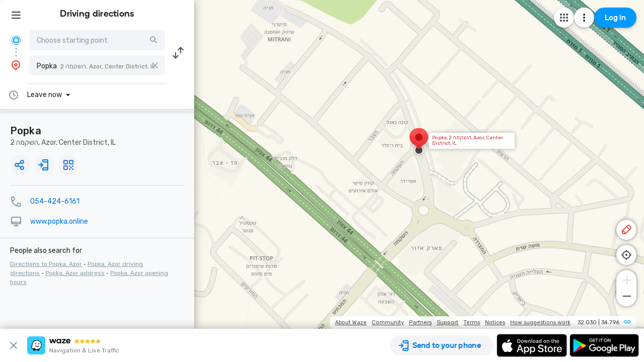

--- FILE ---
content_type: text/html; charset=utf-8
request_url: https://www.google.com/recaptcha/enterprise/anchor?ar=1&k=6LcObp8qAAAAAN7PXkfwsM7EivOr45jR9BZixUx8&co=aHR0cHM6Ly93d3cud2F6ZS5jb206NDQz&hl=en&v=PoyoqOPhxBO7pBk68S4YbpHZ&size=invisible&badge=bottomleft&anchor-ms=20000&execute-ms=30000&cb=npkoonlyqudy
body_size: 48657
content:
<!DOCTYPE HTML><html dir="ltr" lang="en"><head><meta http-equiv="Content-Type" content="text/html; charset=UTF-8">
<meta http-equiv="X-UA-Compatible" content="IE=edge">
<title>reCAPTCHA</title>
<style type="text/css">
/* cyrillic-ext */
@font-face {
  font-family: 'Roboto';
  font-style: normal;
  font-weight: 400;
  font-stretch: 100%;
  src: url(//fonts.gstatic.com/s/roboto/v48/KFO7CnqEu92Fr1ME7kSn66aGLdTylUAMa3GUBHMdazTgWw.woff2) format('woff2');
  unicode-range: U+0460-052F, U+1C80-1C8A, U+20B4, U+2DE0-2DFF, U+A640-A69F, U+FE2E-FE2F;
}
/* cyrillic */
@font-face {
  font-family: 'Roboto';
  font-style: normal;
  font-weight: 400;
  font-stretch: 100%;
  src: url(//fonts.gstatic.com/s/roboto/v48/KFO7CnqEu92Fr1ME7kSn66aGLdTylUAMa3iUBHMdazTgWw.woff2) format('woff2');
  unicode-range: U+0301, U+0400-045F, U+0490-0491, U+04B0-04B1, U+2116;
}
/* greek-ext */
@font-face {
  font-family: 'Roboto';
  font-style: normal;
  font-weight: 400;
  font-stretch: 100%;
  src: url(//fonts.gstatic.com/s/roboto/v48/KFO7CnqEu92Fr1ME7kSn66aGLdTylUAMa3CUBHMdazTgWw.woff2) format('woff2');
  unicode-range: U+1F00-1FFF;
}
/* greek */
@font-face {
  font-family: 'Roboto';
  font-style: normal;
  font-weight: 400;
  font-stretch: 100%;
  src: url(//fonts.gstatic.com/s/roboto/v48/KFO7CnqEu92Fr1ME7kSn66aGLdTylUAMa3-UBHMdazTgWw.woff2) format('woff2');
  unicode-range: U+0370-0377, U+037A-037F, U+0384-038A, U+038C, U+038E-03A1, U+03A3-03FF;
}
/* math */
@font-face {
  font-family: 'Roboto';
  font-style: normal;
  font-weight: 400;
  font-stretch: 100%;
  src: url(//fonts.gstatic.com/s/roboto/v48/KFO7CnqEu92Fr1ME7kSn66aGLdTylUAMawCUBHMdazTgWw.woff2) format('woff2');
  unicode-range: U+0302-0303, U+0305, U+0307-0308, U+0310, U+0312, U+0315, U+031A, U+0326-0327, U+032C, U+032F-0330, U+0332-0333, U+0338, U+033A, U+0346, U+034D, U+0391-03A1, U+03A3-03A9, U+03B1-03C9, U+03D1, U+03D5-03D6, U+03F0-03F1, U+03F4-03F5, U+2016-2017, U+2034-2038, U+203C, U+2040, U+2043, U+2047, U+2050, U+2057, U+205F, U+2070-2071, U+2074-208E, U+2090-209C, U+20D0-20DC, U+20E1, U+20E5-20EF, U+2100-2112, U+2114-2115, U+2117-2121, U+2123-214F, U+2190, U+2192, U+2194-21AE, U+21B0-21E5, U+21F1-21F2, U+21F4-2211, U+2213-2214, U+2216-22FF, U+2308-230B, U+2310, U+2319, U+231C-2321, U+2336-237A, U+237C, U+2395, U+239B-23B7, U+23D0, U+23DC-23E1, U+2474-2475, U+25AF, U+25B3, U+25B7, U+25BD, U+25C1, U+25CA, U+25CC, U+25FB, U+266D-266F, U+27C0-27FF, U+2900-2AFF, U+2B0E-2B11, U+2B30-2B4C, U+2BFE, U+3030, U+FF5B, U+FF5D, U+1D400-1D7FF, U+1EE00-1EEFF;
}
/* symbols */
@font-face {
  font-family: 'Roboto';
  font-style: normal;
  font-weight: 400;
  font-stretch: 100%;
  src: url(//fonts.gstatic.com/s/roboto/v48/KFO7CnqEu92Fr1ME7kSn66aGLdTylUAMaxKUBHMdazTgWw.woff2) format('woff2');
  unicode-range: U+0001-000C, U+000E-001F, U+007F-009F, U+20DD-20E0, U+20E2-20E4, U+2150-218F, U+2190, U+2192, U+2194-2199, U+21AF, U+21E6-21F0, U+21F3, U+2218-2219, U+2299, U+22C4-22C6, U+2300-243F, U+2440-244A, U+2460-24FF, U+25A0-27BF, U+2800-28FF, U+2921-2922, U+2981, U+29BF, U+29EB, U+2B00-2BFF, U+4DC0-4DFF, U+FFF9-FFFB, U+10140-1018E, U+10190-1019C, U+101A0, U+101D0-101FD, U+102E0-102FB, U+10E60-10E7E, U+1D2C0-1D2D3, U+1D2E0-1D37F, U+1F000-1F0FF, U+1F100-1F1AD, U+1F1E6-1F1FF, U+1F30D-1F30F, U+1F315, U+1F31C, U+1F31E, U+1F320-1F32C, U+1F336, U+1F378, U+1F37D, U+1F382, U+1F393-1F39F, U+1F3A7-1F3A8, U+1F3AC-1F3AF, U+1F3C2, U+1F3C4-1F3C6, U+1F3CA-1F3CE, U+1F3D4-1F3E0, U+1F3ED, U+1F3F1-1F3F3, U+1F3F5-1F3F7, U+1F408, U+1F415, U+1F41F, U+1F426, U+1F43F, U+1F441-1F442, U+1F444, U+1F446-1F449, U+1F44C-1F44E, U+1F453, U+1F46A, U+1F47D, U+1F4A3, U+1F4B0, U+1F4B3, U+1F4B9, U+1F4BB, U+1F4BF, U+1F4C8-1F4CB, U+1F4D6, U+1F4DA, U+1F4DF, U+1F4E3-1F4E6, U+1F4EA-1F4ED, U+1F4F7, U+1F4F9-1F4FB, U+1F4FD-1F4FE, U+1F503, U+1F507-1F50B, U+1F50D, U+1F512-1F513, U+1F53E-1F54A, U+1F54F-1F5FA, U+1F610, U+1F650-1F67F, U+1F687, U+1F68D, U+1F691, U+1F694, U+1F698, U+1F6AD, U+1F6B2, U+1F6B9-1F6BA, U+1F6BC, U+1F6C6-1F6CF, U+1F6D3-1F6D7, U+1F6E0-1F6EA, U+1F6F0-1F6F3, U+1F6F7-1F6FC, U+1F700-1F7FF, U+1F800-1F80B, U+1F810-1F847, U+1F850-1F859, U+1F860-1F887, U+1F890-1F8AD, U+1F8B0-1F8BB, U+1F8C0-1F8C1, U+1F900-1F90B, U+1F93B, U+1F946, U+1F984, U+1F996, U+1F9E9, U+1FA00-1FA6F, U+1FA70-1FA7C, U+1FA80-1FA89, U+1FA8F-1FAC6, U+1FACE-1FADC, U+1FADF-1FAE9, U+1FAF0-1FAF8, U+1FB00-1FBFF;
}
/* vietnamese */
@font-face {
  font-family: 'Roboto';
  font-style: normal;
  font-weight: 400;
  font-stretch: 100%;
  src: url(//fonts.gstatic.com/s/roboto/v48/KFO7CnqEu92Fr1ME7kSn66aGLdTylUAMa3OUBHMdazTgWw.woff2) format('woff2');
  unicode-range: U+0102-0103, U+0110-0111, U+0128-0129, U+0168-0169, U+01A0-01A1, U+01AF-01B0, U+0300-0301, U+0303-0304, U+0308-0309, U+0323, U+0329, U+1EA0-1EF9, U+20AB;
}
/* latin-ext */
@font-face {
  font-family: 'Roboto';
  font-style: normal;
  font-weight: 400;
  font-stretch: 100%;
  src: url(//fonts.gstatic.com/s/roboto/v48/KFO7CnqEu92Fr1ME7kSn66aGLdTylUAMa3KUBHMdazTgWw.woff2) format('woff2');
  unicode-range: U+0100-02BA, U+02BD-02C5, U+02C7-02CC, U+02CE-02D7, U+02DD-02FF, U+0304, U+0308, U+0329, U+1D00-1DBF, U+1E00-1E9F, U+1EF2-1EFF, U+2020, U+20A0-20AB, U+20AD-20C0, U+2113, U+2C60-2C7F, U+A720-A7FF;
}
/* latin */
@font-face {
  font-family: 'Roboto';
  font-style: normal;
  font-weight: 400;
  font-stretch: 100%;
  src: url(//fonts.gstatic.com/s/roboto/v48/KFO7CnqEu92Fr1ME7kSn66aGLdTylUAMa3yUBHMdazQ.woff2) format('woff2');
  unicode-range: U+0000-00FF, U+0131, U+0152-0153, U+02BB-02BC, U+02C6, U+02DA, U+02DC, U+0304, U+0308, U+0329, U+2000-206F, U+20AC, U+2122, U+2191, U+2193, U+2212, U+2215, U+FEFF, U+FFFD;
}
/* cyrillic-ext */
@font-face {
  font-family: 'Roboto';
  font-style: normal;
  font-weight: 500;
  font-stretch: 100%;
  src: url(//fonts.gstatic.com/s/roboto/v48/KFO7CnqEu92Fr1ME7kSn66aGLdTylUAMa3GUBHMdazTgWw.woff2) format('woff2');
  unicode-range: U+0460-052F, U+1C80-1C8A, U+20B4, U+2DE0-2DFF, U+A640-A69F, U+FE2E-FE2F;
}
/* cyrillic */
@font-face {
  font-family: 'Roboto';
  font-style: normal;
  font-weight: 500;
  font-stretch: 100%;
  src: url(//fonts.gstatic.com/s/roboto/v48/KFO7CnqEu92Fr1ME7kSn66aGLdTylUAMa3iUBHMdazTgWw.woff2) format('woff2');
  unicode-range: U+0301, U+0400-045F, U+0490-0491, U+04B0-04B1, U+2116;
}
/* greek-ext */
@font-face {
  font-family: 'Roboto';
  font-style: normal;
  font-weight: 500;
  font-stretch: 100%;
  src: url(//fonts.gstatic.com/s/roboto/v48/KFO7CnqEu92Fr1ME7kSn66aGLdTylUAMa3CUBHMdazTgWw.woff2) format('woff2');
  unicode-range: U+1F00-1FFF;
}
/* greek */
@font-face {
  font-family: 'Roboto';
  font-style: normal;
  font-weight: 500;
  font-stretch: 100%;
  src: url(//fonts.gstatic.com/s/roboto/v48/KFO7CnqEu92Fr1ME7kSn66aGLdTylUAMa3-UBHMdazTgWw.woff2) format('woff2');
  unicode-range: U+0370-0377, U+037A-037F, U+0384-038A, U+038C, U+038E-03A1, U+03A3-03FF;
}
/* math */
@font-face {
  font-family: 'Roboto';
  font-style: normal;
  font-weight: 500;
  font-stretch: 100%;
  src: url(//fonts.gstatic.com/s/roboto/v48/KFO7CnqEu92Fr1ME7kSn66aGLdTylUAMawCUBHMdazTgWw.woff2) format('woff2');
  unicode-range: U+0302-0303, U+0305, U+0307-0308, U+0310, U+0312, U+0315, U+031A, U+0326-0327, U+032C, U+032F-0330, U+0332-0333, U+0338, U+033A, U+0346, U+034D, U+0391-03A1, U+03A3-03A9, U+03B1-03C9, U+03D1, U+03D5-03D6, U+03F0-03F1, U+03F4-03F5, U+2016-2017, U+2034-2038, U+203C, U+2040, U+2043, U+2047, U+2050, U+2057, U+205F, U+2070-2071, U+2074-208E, U+2090-209C, U+20D0-20DC, U+20E1, U+20E5-20EF, U+2100-2112, U+2114-2115, U+2117-2121, U+2123-214F, U+2190, U+2192, U+2194-21AE, U+21B0-21E5, U+21F1-21F2, U+21F4-2211, U+2213-2214, U+2216-22FF, U+2308-230B, U+2310, U+2319, U+231C-2321, U+2336-237A, U+237C, U+2395, U+239B-23B7, U+23D0, U+23DC-23E1, U+2474-2475, U+25AF, U+25B3, U+25B7, U+25BD, U+25C1, U+25CA, U+25CC, U+25FB, U+266D-266F, U+27C0-27FF, U+2900-2AFF, U+2B0E-2B11, U+2B30-2B4C, U+2BFE, U+3030, U+FF5B, U+FF5D, U+1D400-1D7FF, U+1EE00-1EEFF;
}
/* symbols */
@font-face {
  font-family: 'Roboto';
  font-style: normal;
  font-weight: 500;
  font-stretch: 100%;
  src: url(//fonts.gstatic.com/s/roboto/v48/KFO7CnqEu92Fr1ME7kSn66aGLdTylUAMaxKUBHMdazTgWw.woff2) format('woff2');
  unicode-range: U+0001-000C, U+000E-001F, U+007F-009F, U+20DD-20E0, U+20E2-20E4, U+2150-218F, U+2190, U+2192, U+2194-2199, U+21AF, U+21E6-21F0, U+21F3, U+2218-2219, U+2299, U+22C4-22C6, U+2300-243F, U+2440-244A, U+2460-24FF, U+25A0-27BF, U+2800-28FF, U+2921-2922, U+2981, U+29BF, U+29EB, U+2B00-2BFF, U+4DC0-4DFF, U+FFF9-FFFB, U+10140-1018E, U+10190-1019C, U+101A0, U+101D0-101FD, U+102E0-102FB, U+10E60-10E7E, U+1D2C0-1D2D3, U+1D2E0-1D37F, U+1F000-1F0FF, U+1F100-1F1AD, U+1F1E6-1F1FF, U+1F30D-1F30F, U+1F315, U+1F31C, U+1F31E, U+1F320-1F32C, U+1F336, U+1F378, U+1F37D, U+1F382, U+1F393-1F39F, U+1F3A7-1F3A8, U+1F3AC-1F3AF, U+1F3C2, U+1F3C4-1F3C6, U+1F3CA-1F3CE, U+1F3D4-1F3E0, U+1F3ED, U+1F3F1-1F3F3, U+1F3F5-1F3F7, U+1F408, U+1F415, U+1F41F, U+1F426, U+1F43F, U+1F441-1F442, U+1F444, U+1F446-1F449, U+1F44C-1F44E, U+1F453, U+1F46A, U+1F47D, U+1F4A3, U+1F4B0, U+1F4B3, U+1F4B9, U+1F4BB, U+1F4BF, U+1F4C8-1F4CB, U+1F4D6, U+1F4DA, U+1F4DF, U+1F4E3-1F4E6, U+1F4EA-1F4ED, U+1F4F7, U+1F4F9-1F4FB, U+1F4FD-1F4FE, U+1F503, U+1F507-1F50B, U+1F50D, U+1F512-1F513, U+1F53E-1F54A, U+1F54F-1F5FA, U+1F610, U+1F650-1F67F, U+1F687, U+1F68D, U+1F691, U+1F694, U+1F698, U+1F6AD, U+1F6B2, U+1F6B9-1F6BA, U+1F6BC, U+1F6C6-1F6CF, U+1F6D3-1F6D7, U+1F6E0-1F6EA, U+1F6F0-1F6F3, U+1F6F7-1F6FC, U+1F700-1F7FF, U+1F800-1F80B, U+1F810-1F847, U+1F850-1F859, U+1F860-1F887, U+1F890-1F8AD, U+1F8B0-1F8BB, U+1F8C0-1F8C1, U+1F900-1F90B, U+1F93B, U+1F946, U+1F984, U+1F996, U+1F9E9, U+1FA00-1FA6F, U+1FA70-1FA7C, U+1FA80-1FA89, U+1FA8F-1FAC6, U+1FACE-1FADC, U+1FADF-1FAE9, U+1FAF0-1FAF8, U+1FB00-1FBFF;
}
/* vietnamese */
@font-face {
  font-family: 'Roboto';
  font-style: normal;
  font-weight: 500;
  font-stretch: 100%;
  src: url(//fonts.gstatic.com/s/roboto/v48/KFO7CnqEu92Fr1ME7kSn66aGLdTylUAMa3OUBHMdazTgWw.woff2) format('woff2');
  unicode-range: U+0102-0103, U+0110-0111, U+0128-0129, U+0168-0169, U+01A0-01A1, U+01AF-01B0, U+0300-0301, U+0303-0304, U+0308-0309, U+0323, U+0329, U+1EA0-1EF9, U+20AB;
}
/* latin-ext */
@font-face {
  font-family: 'Roboto';
  font-style: normal;
  font-weight: 500;
  font-stretch: 100%;
  src: url(//fonts.gstatic.com/s/roboto/v48/KFO7CnqEu92Fr1ME7kSn66aGLdTylUAMa3KUBHMdazTgWw.woff2) format('woff2');
  unicode-range: U+0100-02BA, U+02BD-02C5, U+02C7-02CC, U+02CE-02D7, U+02DD-02FF, U+0304, U+0308, U+0329, U+1D00-1DBF, U+1E00-1E9F, U+1EF2-1EFF, U+2020, U+20A0-20AB, U+20AD-20C0, U+2113, U+2C60-2C7F, U+A720-A7FF;
}
/* latin */
@font-face {
  font-family: 'Roboto';
  font-style: normal;
  font-weight: 500;
  font-stretch: 100%;
  src: url(//fonts.gstatic.com/s/roboto/v48/KFO7CnqEu92Fr1ME7kSn66aGLdTylUAMa3yUBHMdazQ.woff2) format('woff2');
  unicode-range: U+0000-00FF, U+0131, U+0152-0153, U+02BB-02BC, U+02C6, U+02DA, U+02DC, U+0304, U+0308, U+0329, U+2000-206F, U+20AC, U+2122, U+2191, U+2193, U+2212, U+2215, U+FEFF, U+FFFD;
}
/* cyrillic-ext */
@font-face {
  font-family: 'Roboto';
  font-style: normal;
  font-weight: 900;
  font-stretch: 100%;
  src: url(//fonts.gstatic.com/s/roboto/v48/KFO7CnqEu92Fr1ME7kSn66aGLdTylUAMa3GUBHMdazTgWw.woff2) format('woff2');
  unicode-range: U+0460-052F, U+1C80-1C8A, U+20B4, U+2DE0-2DFF, U+A640-A69F, U+FE2E-FE2F;
}
/* cyrillic */
@font-face {
  font-family: 'Roboto';
  font-style: normal;
  font-weight: 900;
  font-stretch: 100%;
  src: url(//fonts.gstatic.com/s/roboto/v48/KFO7CnqEu92Fr1ME7kSn66aGLdTylUAMa3iUBHMdazTgWw.woff2) format('woff2');
  unicode-range: U+0301, U+0400-045F, U+0490-0491, U+04B0-04B1, U+2116;
}
/* greek-ext */
@font-face {
  font-family: 'Roboto';
  font-style: normal;
  font-weight: 900;
  font-stretch: 100%;
  src: url(//fonts.gstatic.com/s/roboto/v48/KFO7CnqEu92Fr1ME7kSn66aGLdTylUAMa3CUBHMdazTgWw.woff2) format('woff2');
  unicode-range: U+1F00-1FFF;
}
/* greek */
@font-face {
  font-family: 'Roboto';
  font-style: normal;
  font-weight: 900;
  font-stretch: 100%;
  src: url(//fonts.gstatic.com/s/roboto/v48/KFO7CnqEu92Fr1ME7kSn66aGLdTylUAMa3-UBHMdazTgWw.woff2) format('woff2');
  unicode-range: U+0370-0377, U+037A-037F, U+0384-038A, U+038C, U+038E-03A1, U+03A3-03FF;
}
/* math */
@font-face {
  font-family: 'Roboto';
  font-style: normal;
  font-weight: 900;
  font-stretch: 100%;
  src: url(//fonts.gstatic.com/s/roboto/v48/KFO7CnqEu92Fr1ME7kSn66aGLdTylUAMawCUBHMdazTgWw.woff2) format('woff2');
  unicode-range: U+0302-0303, U+0305, U+0307-0308, U+0310, U+0312, U+0315, U+031A, U+0326-0327, U+032C, U+032F-0330, U+0332-0333, U+0338, U+033A, U+0346, U+034D, U+0391-03A1, U+03A3-03A9, U+03B1-03C9, U+03D1, U+03D5-03D6, U+03F0-03F1, U+03F4-03F5, U+2016-2017, U+2034-2038, U+203C, U+2040, U+2043, U+2047, U+2050, U+2057, U+205F, U+2070-2071, U+2074-208E, U+2090-209C, U+20D0-20DC, U+20E1, U+20E5-20EF, U+2100-2112, U+2114-2115, U+2117-2121, U+2123-214F, U+2190, U+2192, U+2194-21AE, U+21B0-21E5, U+21F1-21F2, U+21F4-2211, U+2213-2214, U+2216-22FF, U+2308-230B, U+2310, U+2319, U+231C-2321, U+2336-237A, U+237C, U+2395, U+239B-23B7, U+23D0, U+23DC-23E1, U+2474-2475, U+25AF, U+25B3, U+25B7, U+25BD, U+25C1, U+25CA, U+25CC, U+25FB, U+266D-266F, U+27C0-27FF, U+2900-2AFF, U+2B0E-2B11, U+2B30-2B4C, U+2BFE, U+3030, U+FF5B, U+FF5D, U+1D400-1D7FF, U+1EE00-1EEFF;
}
/* symbols */
@font-face {
  font-family: 'Roboto';
  font-style: normal;
  font-weight: 900;
  font-stretch: 100%;
  src: url(//fonts.gstatic.com/s/roboto/v48/KFO7CnqEu92Fr1ME7kSn66aGLdTylUAMaxKUBHMdazTgWw.woff2) format('woff2');
  unicode-range: U+0001-000C, U+000E-001F, U+007F-009F, U+20DD-20E0, U+20E2-20E4, U+2150-218F, U+2190, U+2192, U+2194-2199, U+21AF, U+21E6-21F0, U+21F3, U+2218-2219, U+2299, U+22C4-22C6, U+2300-243F, U+2440-244A, U+2460-24FF, U+25A0-27BF, U+2800-28FF, U+2921-2922, U+2981, U+29BF, U+29EB, U+2B00-2BFF, U+4DC0-4DFF, U+FFF9-FFFB, U+10140-1018E, U+10190-1019C, U+101A0, U+101D0-101FD, U+102E0-102FB, U+10E60-10E7E, U+1D2C0-1D2D3, U+1D2E0-1D37F, U+1F000-1F0FF, U+1F100-1F1AD, U+1F1E6-1F1FF, U+1F30D-1F30F, U+1F315, U+1F31C, U+1F31E, U+1F320-1F32C, U+1F336, U+1F378, U+1F37D, U+1F382, U+1F393-1F39F, U+1F3A7-1F3A8, U+1F3AC-1F3AF, U+1F3C2, U+1F3C4-1F3C6, U+1F3CA-1F3CE, U+1F3D4-1F3E0, U+1F3ED, U+1F3F1-1F3F3, U+1F3F5-1F3F7, U+1F408, U+1F415, U+1F41F, U+1F426, U+1F43F, U+1F441-1F442, U+1F444, U+1F446-1F449, U+1F44C-1F44E, U+1F453, U+1F46A, U+1F47D, U+1F4A3, U+1F4B0, U+1F4B3, U+1F4B9, U+1F4BB, U+1F4BF, U+1F4C8-1F4CB, U+1F4D6, U+1F4DA, U+1F4DF, U+1F4E3-1F4E6, U+1F4EA-1F4ED, U+1F4F7, U+1F4F9-1F4FB, U+1F4FD-1F4FE, U+1F503, U+1F507-1F50B, U+1F50D, U+1F512-1F513, U+1F53E-1F54A, U+1F54F-1F5FA, U+1F610, U+1F650-1F67F, U+1F687, U+1F68D, U+1F691, U+1F694, U+1F698, U+1F6AD, U+1F6B2, U+1F6B9-1F6BA, U+1F6BC, U+1F6C6-1F6CF, U+1F6D3-1F6D7, U+1F6E0-1F6EA, U+1F6F0-1F6F3, U+1F6F7-1F6FC, U+1F700-1F7FF, U+1F800-1F80B, U+1F810-1F847, U+1F850-1F859, U+1F860-1F887, U+1F890-1F8AD, U+1F8B0-1F8BB, U+1F8C0-1F8C1, U+1F900-1F90B, U+1F93B, U+1F946, U+1F984, U+1F996, U+1F9E9, U+1FA00-1FA6F, U+1FA70-1FA7C, U+1FA80-1FA89, U+1FA8F-1FAC6, U+1FACE-1FADC, U+1FADF-1FAE9, U+1FAF0-1FAF8, U+1FB00-1FBFF;
}
/* vietnamese */
@font-face {
  font-family: 'Roboto';
  font-style: normal;
  font-weight: 900;
  font-stretch: 100%;
  src: url(//fonts.gstatic.com/s/roboto/v48/KFO7CnqEu92Fr1ME7kSn66aGLdTylUAMa3OUBHMdazTgWw.woff2) format('woff2');
  unicode-range: U+0102-0103, U+0110-0111, U+0128-0129, U+0168-0169, U+01A0-01A1, U+01AF-01B0, U+0300-0301, U+0303-0304, U+0308-0309, U+0323, U+0329, U+1EA0-1EF9, U+20AB;
}
/* latin-ext */
@font-face {
  font-family: 'Roboto';
  font-style: normal;
  font-weight: 900;
  font-stretch: 100%;
  src: url(//fonts.gstatic.com/s/roboto/v48/KFO7CnqEu92Fr1ME7kSn66aGLdTylUAMa3KUBHMdazTgWw.woff2) format('woff2');
  unicode-range: U+0100-02BA, U+02BD-02C5, U+02C7-02CC, U+02CE-02D7, U+02DD-02FF, U+0304, U+0308, U+0329, U+1D00-1DBF, U+1E00-1E9F, U+1EF2-1EFF, U+2020, U+20A0-20AB, U+20AD-20C0, U+2113, U+2C60-2C7F, U+A720-A7FF;
}
/* latin */
@font-face {
  font-family: 'Roboto';
  font-style: normal;
  font-weight: 900;
  font-stretch: 100%;
  src: url(//fonts.gstatic.com/s/roboto/v48/KFO7CnqEu92Fr1ME7kSn66aGLdTylUAMa3yUBHMdazQ.woff2) format('woff2');
  unicode-range: U+0000-00FF, U+0131, U+0152-0153, U+02BB-02BC, U+02C6, U+02DA, U+02DC, U+0304, U+0308, U+0329, U+2000-206F, U+20AC, U+2122, U+2191, U+2193, U+2212, U+2215, U+FEFF, U+FFFD;
}

</style>
<link rel="stylesheet" type="text/css" href="https://www.gstatic.com/recaptcha/releases/PoyoqOPhxBO7pBk68S4YbpHZ/styles__ltr.css">
<script nonce="OLqv3xeBHTbo9uuFivE97A" type="text/javascript">window['__recaptcha_api'] = 'https://www.google.com/recaptcha/enterprise/';</script>
<script type="text/javascript" src="https://www.gstatic.com/recaptcha/releases/PoyoqOPhxBO7pBk68S4YbpHZ/recaptcha__en.js" nonce="OLqv3xeBHTbo9uuFivE97A">
      
    </script></head>
<body><div id="rc-anchor-alert" class="rc-anchor-alert"></div>
<input type="hidden" id="recaptcha-token" value="[base64]">
<script type="text/javascript" nonce="OLqv3xeBHTbo9uuFivE97A">
      recaptcha.anchor.Main.init("[\x22ainput\x22,[\x22bgdata\x22,\x22\x22,\[base64]/[base64]/[base64]/bmV3IHJbeF0oY1swXSk6RT09Mj9uZXcgclt4XShjWzBdLGNbMV0pOkU9PTM/bmV3IHJbeF0oY1swXSxjWzFdLGNbMl0pOkU9PTQ/[base64]/[base64]/[base64]/[base64]/[base64]/[base64]/[base64]/[base64]\x22,\[base64]\\u003d\x22,\x22R3/[base64]/CnsKPw5bDpzfDjMK8wpsfNMOuNcOHVsKIw5t5w53DhmDDnETCsFfDkxvDiyzDksOnwqJ+w7rCjcOMwrBJwqpHwq8bwoYFw4fDnsKXfDHDoC7CkyrCu8OSdMOfacKFBMOhacOGDsKJHhhzSQ/ChMKtKsOkwrMBOgwwDcOnwrZcLcOPEcOEHsKYwr/DlMO6wrc+e8OELB7CszLDhU/Csm7CqWNdwoEzV2gOY8KewrrDp3LDmDIHw6/CqlnDtsOOX8KHwqNGwpHDucKRwrkDwrrCmsK0w4JAw5hbwrLDiMOQw4nCpyLDlxjCr8OmfQTCuMKdBMOUwq/ColjDtMKGw5JdTMKYw7EZN8OXa8KrwoAsM8KAw5DDr8OuVD3CjG/DsWMIwrUAaVV+JRfDp2PCs8OJBT9Bw4Aowo17w4TDn8Kkw5k8LMKYw7pPwoAHwrnCnBHDu33CucKMw6XDv3TCgMOawp7CgBfChsOjdsKSLw7CoSTCkVfDicO2NFRlwr/DqcO6w414SAN9wo3Dq3fDo8KXZTTCicOyw7DCtsKQwo/CnsKrwo0swrvCrE3CiD3CrWXDs8K+ODPDpsK9CsODZMOgG2dRw4LCnXnDpBMBw6bCjMOmwpVtGcK8LwlLHMK8w78KwqfClsO3NsKXcSl7wr/Du2vDsEo4JwPDjMOIwrRbw4Bcwo/CkmnCucOXYcOSwq4VHMOnDMKVw4TDpWENAMODQ3PCpBHDpQEkXMOiw4vDon8iSsK0wr9ACsOmXBjCj8K6IsKndMOOCyjCr8ODC8OsPUcQaGbDnMKML8KTwoNpA09ow5UNVcK3w7/DpcOgHMKdwqZ7aU/Dom3Co0tdDsKeMcOdw67DvjvDpsKHO8OACF7CrcODCXAUeDDCpgXCisOgw5LDuTbDl2RLw4x6QzI9Am9oacK7wqDDkA/CggfDtMOGw6c6wrpvwp4PX8K7YcOUw7V/DQATfF7DhG4FbsOwwqZDwr/ClMOdSsKdwqLCs8ORwoPCsMO1PsKJwqdQTMOJwrzCpMOwwrDDi8ONw6s2MMKQbsOEw4bDocKPw5ljwoLDgMO7fj48ExJIw7Z/QFYNw7gjw7cUS0vCnMKzw7JTwp9BSh7CpsOAQzfCgwIKwpLClMK7fRPDszoAwonDgcK5w4zDtcKcwo8Cwop5BkQ/KcOmw7vDnD7Cj2N2XTPDqsOZRMOCwr7DosK+w7TCqMKkw6LCiQBUwoFGD8KLSsOEw5fCu0oFwq8DdsK0J8O6w6vDmMOawr9NJ8KHwqg/PcKuQSNEw4DClsOJwpHDmgIpV1tTd8K2wozDhRJCw7MiQ8O2wqtXeMKxw7nDjFxWwokXwqxjwo4owrvCtE/[base64]/CjsKLIg3CoSdMWMKgw5zCs8KOHMKlXMOocV7DmsOuwq/DrAnDrkhIYsKYwojDsMO8w5VBw6Muw7/Cg2zDky1WWsO6wrHCpcK+GApTXcKYw51+wrnDkUTCp8KCYGQ8w5Aswod9E8K2ejQkV8O6f8OKw5XCoDc1wp5bwqXDpEo/wqwMwrvDqcKOJMK5w4XDnB1Uw7VnHBgfw4DDusKXw6/DjsKtU2/[base64]/[base64]/Ct8KUwr93OmHDicOVEcK9w4ghwr/DqwjDvzPDqAIVw5kcwqbDmcOQwqRJcyzDncKfwpDDsDkow6zDocOJK8K+w7TDnE/[base64]/wr7DtsK5wrXDkCl4HsOLRjHDl8Kgwp1dGWTDlELDtl7Dv8KSwpfDq8Ovw6hgNVTCgm/CpFtvOsKpwrjDsBrCpmLDrHBrEsKxw6QydD8YKcKPw4gww4fChsO2w7dIwrvDtB8wwovCmDLCkMOywr54P2nCmwHDp3vCsQrDrcOYwqRxwrfDkyBVUMOndSPDoUhqDTLDqSbCpcOkw7/DpcO2wp7DulfCnVwcf8Ofwo/Ch8OvYcKZw7p0wp/[base64]/dVbCgTrDhmYuwrFBVCJvwrc1bcOiBWbCli/CssOgwrNdwp04w6bCi2rDr8KIwpF9wrJ2wqJMw7poWBLDgcKnwpIvXsKaT8OJwq9idj1YNUcDIMKkw5c7w4DDlXo6wr7DpmggYcO4AcKlcsKNXMKww61YNcOdwpkZw57DoXlewqJ4SsKVwrc1JSFqwokTFUbDgEZZwrZ/BsOIw57Ds8KWWUVdwooZNyHCpjPDn8Kmw4cXwoxew73DnnbCqsOJwqPDncOzWSEhwqzDuWbDoMO0Ag/Dg8OWYcKtwr/[base64]/w6h/[base64]/DssOKw6BQQT3DmcKjwrLCnMOLwo7CucOUw6VVR8Kcez4DwpHCmcOCHA7ClnF2c8OsDXTDp8KdwqpYGcKpwo1Mw5vDhsORMxILw6rClMKLGHwbw7rDiizDim/Ds8O/UcOnGw8zw5/DqCzDk2XCtSJHwrBIbcKDw6jChT9Ow7ZXwpAJGMO+wpItDBTDqzHDk8OkwpN4N8KNw6Vow4dMwptrw5JEwp8rwpzCscKHNQTDiXxgwqs9wpnDugXDoGR8w6AZwr9Zw6lqwqbDoD5nScK8Q8Otw4HChcOrw41FwojDucKvwqvDn2IlwpE/w7vCqQ7Cl3XCiHrCh3vCqsO8wq3CgsOjRU9vwokJwpnDoWfCisKfwp7DnEFbOlfDlMOXRDclK8KZNRwfw5vCuSfCsMKvLFnCmcO6JcOJw5rCuMObw6nDqsOjwpfCgkwfwpUtBcO1w5UXwo0mwqfCnjfCk8OHUgTCgMO3WUjDmcOUS3R2DsO1T8Owwr/[base64]/[base64]/DkAFdw65gw4/Di1swIDhJw7o4wo/[base64]/DhzvCq2rCgHDDtnLDjkzDoMOdw7UEcMOjSyNuesKmDMKUIhUGeADDnHDCtcOow5rCmhR4woolcWA2w6IGwpB3w73CtETCigpPw78kHnbCl8KXw6/Cp8OQDmlaZcKuPHcSwodxb8KgWMO9XsKfwrJ6wpvDsMKCw4wCw4B7XsOWw6zCkVPDlTtAw5DCrsO9PsKfwp1LD3vCgjnCssKWOsOeOMKlLSfCnUh9M8K4w6fCp8OmwrASw4HDp8K5ecOeMCI7WcKvFilIX3/CmcKvw6MrwqXDhgnDtsKMWcKhw64ZWMKTw6rClcKGXiLCi1rDtsKnMMO+w5/[base64]/DtsOWeW3CjcOow5IfamDDnMKww5B2wqPCjHFXTHvDuQrCn8OOfxTCrsKUDm9RFMOOBsK/[base64]/[base64]/DqcOeYcKWwr3Ds3FiT8Kfwol0SsKrOwrDo0YTODEoJ3rCiMOCwp/[base64]/CuFQVwoZTc2/Dug3CvALCvcOTMMKaC2zDgsOYwrLDlhd9w4fCiMOBwq7CucO4e8KUJlcNHsKkw6REBDfCvXjCil/Ds8OhCl06w4tCUTdccMKjwqDCm8O0UG7CnxotQjohO2TCh1UIK2bDl1XDtjZIHVvCvsOGwonDnMK9wrLCjEUYw5LCpcKyw50SG8O6YcKqw6E3w6xww6/DhsOKwo5YLEFKa8KNXgIzwr1swpRBPQJwW03CrFzClcKhwoRPADkqwp3CiMOmw4orw4HCnsKGwqs5XsKMbX/DjgQte0DDoHLDkMOPwqAnwrh3Owc0woPCjDhIXgZlbcKSw6TCiy/Ck8O9JMOaVh5rVSPCjUrChsK3w53CnDDCisKoG8Ktw7kgw7bDtcOPw5JVFMO4AMO5w6rCqTBvDhfDoh3Crm7DhsKodsOschkMw7ZMDUvCgcKqN8K5w4klwrgMw6oDwoXDlMKHwonDrWcSP3bDh8Oow5bDhcO6wonDiwZqwrFtw7/DuiXCpsO1WcOiwr/[base64]/[base64]/Cs8O/wpHCr8OWJXzDuMO7w6vCtRwFw40tw7Q9woNwDHZswpvDhsKOXSluw54JcjRaB8K7a8Oyw7cNdHTCvcOxdGbCp0s5I8O7B2TCisOrOcK/[base64]/[base64]/w6w7w4R4w5RKGXsibi/CqFMewpPDq8KIVwLDtTLDp8O0wpM9wpvDthPDn8OYHcK+EgYHJsOhe8KxFRHDpHjDpWh7P8KYw6/Dt8KIwpjDpwTDscO3w7LDiVnCuyBiw7gRw5A8wo9KwqnDiMKIw4jDl8OJwrBmbh43DVDCm8OzwqYld8KUaEsow7kdw5PCocKowoI+w71UwpHCqsOJw4XCjcO/w4A+KHvDpVHCuj8Lw49Bw4RYw5PDoGQowrAda8KgTsO2wo7CmiZwZsKLEMOqwqBgw6hJw5QWw6XDg3MPwq1jGiRdNcOEWsOdw4fDh1sUVMOqPXRICE9/[base64]/AGbDmMOpYS7CuWTCulMiUMORw5Esw7bCk3LCrcKfwrHDo8KwTcOHwpNCw5nDqMKOwrJHw6fCpMKDdsOFw5Q+asO9cioiw7vDnMKBw7gwDlHDvF3CtQIgYWVswp/CmsO8wq3CmcKedsKNw7DDukAyNsKJwro/wofDncKteS/CiMKxw5zCvS8Kw5XCjG5ywqEhesKhwrl8WcOYXsKMdsOxfMOKw4PClB7CsMOsYWkRIH7Dr8OCUcKWKXsiSB0Mw4sNwq9vaMKew4o/[base64]/CscOXXMOIIXvDlsO7PMK+JcOCw5MTw5JCwq0bbEbCsknCnnfChcKvFx5NGXrCi2oxwocZRx3ChsK3UF8XHcKJwrNdw5fCuRzDvsK5w4gow7/CkcKrw4k/KcOhw5FCw5TDgsKqek/[base64]/DzjCm8KRaRhkBsOYBMOLwoPClcKbbjt/[base64]/w5nCs8O+wrhlw7vCoVAJZh9fVsKIQsKKc1zDlMO/[base64]/eRfCiGzCpsKtwoxdwpfCtW/CpMKhGUsrw7nCncK4asOBB8K8wqHDlU/Cl04AeXnCicKxwpLDhsKuOFTDmcO+wrPCrgB8a2jCrcKlSsOjJVfDmcO8OsOjDELDlMKaC8KiYS3DucO8AcKGw5Nzw7scwp7DtMOJFcKBwowVw4hUKn/Cu8OxacKbwqXCusOCw51Hw6bCp8OaURk8wqbDgcO+wqFTw6rDu8Kxw50cwo3Ct1rDu3lzPRJTw4sTwr7Cm3HCmRvCn2V8Sk8mesOXHsO1wqPCjT/DtS/[base64]/DgcOgWEdSUDXCo8OVU1PCn2PDqSIzw5RhIsO4wrVYw6DCtXhjw53DtMKFwqVKZcOJwqLCkQ3CocKlw5ZdWzElwrbDlsO8wp/CghARe18ED0HCocKbwq/ChsOYw4BPw5oVwpnDhsO5w6MLck3DqjjDsDFweW3Dl8KeLMKCOURMw7/Do2RhdjrDqMOnw4EDYsOxWA1/PF1RwrJsw5HClMOGw7bCtgUJw4/Dt8OLw4TCrAIqRCF0wrLDimoEwo0EFcK/B8OvWR9sw7bDncKccRl0bwnCrcOZWyjClMOAax1He0cOw4pAbnnDs8KwJcKqwo9iwoDDu8K1ZhfCuWF9fxRTJMKtw6TDunDCi8Oiw6QRbk1QwqFoPcKQacKvwqpgWXAnbMKAwokuHW5kAg/DukLDvsO3IMKKw7YVw7loZ8Oaw6sReMOowqgBGDPDtMO7dsKQw5zDgsOowqjCghPDlsOow5BfL8OZS8O2SBrCh3DCvMKmLQrDo8KvPMKIMRzDjcKSBEMsw5/DssKnKsO6FhjCogfDuMKYwprDvmUlfloNwpwuwoAYw7nCk1nDh8KQwp3DkzhQBlkzwr8YTCc5ZT7CuMO/N8OkB3owLhbCksKpAHXDhcOJaWzDrMO+N8OXwox8wrYcTUjCksKMwo7Do8Osw7vDj8K9w4nCtMOAw5zCksKXS8KVayTDpjHCjMOsccK/wpA9DXRqSAnCpwkaRj7Cizcjw4MAT24OIsKvwpfDjcOEwpDCgDXDsWDDmyZcaMOva8KTwqpROmnCgnh3w71Zwo/ChwJowrzCqi7DnnwAXwTDribDsiN4w5hyYMKyN8OQeUXDocORwrrCk8KEw7jDvsO0B8KpQsOiwoN6wqnDq8OFw5BZw6HCscK1DEXCuiQAwo/DiS3CtmzCj8KhwrcbwoLCh0fCmC19LcO/[base64]/Cg8OHazjCqVJhw4XDtcOBwpMowrbDrMO6woXDsGPDnRJRwrTCjcOTwq4gDUxLw75ew4YSw5vCmktCJ3XCl2HDjBBOeyAxdcKpXEEVw5hZSw8gWAPDv3UdwrvDuMObw55zESLDqWkdw74/w5LCrX41ecKWNmhRwr0nA8Opw6FLwpDCpEINwpLDr8O8CjbCqA3DkVhMwqtgPcKUw6dDwqvCvMOyw4rClTFHe8OCY8ObHRDCsV3DkcKwwrtKY8O/w5AwT8Ouw5ZFwqYFJMKQAVbDkkjCtcKBDy8LwosvGDXCgzprwoXDj8O6TcKNHcKrFsKLw6rCucOOwp19w7EqRiTDsEJ2UEtjw6Vsf8K6wpguwo/DtwI/BcKIJiljT8ObwpDDiihMwp9tDEzDiQjDggLCiEbDrMKNUMKVwo4+Qxg1w7ZCw5pBwqxrdF/Cg8OlYATCjGJkE8OMw5fCoxoGUG3DmHvChcKMwrN8wowkf2l7fcOCw4ZQw5Vrwp57KCBGa8OzwpRnw5fDtsOoGcOaJFdVdMOQBE5QfgbCksOVIcORQsOPBMOVwrnCpcOnw6IAw5gNw7/Ci1JtWmxFw4nDucKPwrRiw70MFlQXw4nCsW3CqMO3fmrCnMOuw6LClH7CqmLDu8K6KsOkYMOnW8KxwpVWwpVeS0jCkcKBf8OzDDJXRcKYAsK1w4nCiMOWw7B3T1nCm8OqwpdtbMKVw6XCqQ/[base64]/ChMOyw7oWEAYOFXnDugDDisOkAChqw4dSPwrDqMK+w4pVw6kRV8K+w78owrjCmMOuw4swMgR2SRLDocKgF03CkcKOw6rCgsK7w64cBMOwTnNQUhbDisOJwpt8MVvCkMKfwopSQDl4wp0aD0rDpyPCgWU/w4rDikPCv8KIGMK0w58Vw60VRBw6Widbw4/DqRdqw6bCuiDCtCtldgzCk8OqT1PCmsOzQMOQwp4Aw5nCo0JLwqU2w5Jww77CrsOpVWDCgsKew7bDvB/[base64]/Dp8OzNMKzDCUAwo9fHELCjcODwo9hw6TDpGbDpS3CrcOUecOvw70Ow4sSchLCr2fDozNJISbCkGzDiMK5GDrDm259w5DCrcOOw7nCkjZWw6BWBXnCgi4Gw6HDjMOMCcO5YCQQJkTCuSPCssOnwqXCkcOmwq3DpcO2woV7wrbCpcOcGEMlw5Zkw6LCv0jDksK/w4N8Y8K2w5wUFcOpw5ZKw7NWBV/DgsORMMOIZMKAwrHCqsO1w6YsZCZ9w5zDmloaSkDDnsK0CD9Bw4nDpMKcwohGUMOBET5iRsOAXcOewo3CqsOsCMKGwqzCtMK5d8KIZMKyZBJbwq42fCZbbcKXLx5bdAXDscKTw4wJUURdIcOow6jChi8MFhEFD8Kaw4HDnsOYwrXCgcK9E8Odw4/DnMKlTV/Ch8ODw4bDhMKwwoRYdcKbwpLCiDLCvCbDnsO+w6vCgnLDqXYCIkYXw4wZIcO0L8KZw4Bdw4UuwrfDj8OCw48Pw7bDtGQNw6kzbMKoISnDqhVaw7p2wqh3RTvDixA0wog7b8KKwqUpCMODwo8jw7FxSsKMAmgWIsOCHMKAZRsdw7JQOibDlcOIVsKpwr7CkF/DpG/CjMKZw4/DinkzSsOAw73Dt8OVKcKVw7B7wpHDicKKXMKeV8KMwrDDncO4YxIUwqg8eMK8G8Opw7zDmcK9ExtwS8KXd8OPw6YNwpfDucO8PcO9RcKbAknDg8K0wq5MXcKGOSJoHcOAwrhdwpUOe8OFEcOOw4J/wqgcw4bDuMKsQWzDrsOUwq8bDwnCg8OeBMO3NkrCoWHDscKlVXRgJ8KcZ8OBGwo7IcKIE8OzCMKwOcOcVio3NxgpYsOIXB0RPmXDpkxowppSV14cYcOvbT7CjklwwqNuw7ZnKylPw4jDg8OzSkItwo9Rw6tow5DDjWfDvFnDnMK0YBjCt1/CkcOwC8Knw4wuXMOyHhHDtMKgw4LDumfDhHzCrUorwqDCiWPDgsOJfcO3DyQlNSnCt8KrwoJpw6h+w7N0w5zCvMKHVcKuNMKuwpN8UQ5OCMOIT3prw7EFRhMewo8dw7FaFCtDVyoVw6bDsz7DqSvDlcOhwrgvw7fCih7Dm8Orb1DDk3t7wo/CizpjUBPDhD1Iw6PDm1oywo/DpMOAw4vDoVzCqjHCgElEZwVow4TCqyMbwqXCnMOhwrTDmnQIwpotHyHCjDtkwpnDucO/[base64]/DjcOLFsOuQsOUw4bCscODek7DtcK7w7g3RTzDlMOXV8OUIcKGe8KoZW/CjBPCqzbDsC0UAWgaXmshw69Yw7HCrCDDuMKHU0ApPQTDucK6w7k0w5dQSATCv8KswqTDk8OBw7jCrQHDisOow4ckwpHDp8Kuw4VIASPDisKRdcKlPMK7EsKWE8K3bcKjWS1kSRjCpEbCmsOvbGTCisKnw7fDh8OKw7nCvT/CtyoDwrrCg10ofnHDuWRkw7LCqXnCihUEYQ7DuQR/KcK1w48jOnrCv8OmCsOSwrHClcKOwp3Cm8OpwoIjwq11wpfDriUKXWMmJcOVwrF+w5Jnwod2wrfCl8OyLMKDA8OkSV08UHpDwoZGI8O2UsONU8OCw50kw50pwq/CoRxTcsO1w7TDmsO8wq0Fwq7Cs3HDi8ObdcKmAkctfFXCnsOXw7HDtcKswoTCqjXDuW8MwpcaUcKDwrfDpyzCkcKRaMK0YT/DicOac0R2w6HCqMKhR23CgjEkwrHDs2shfFdcQ3BswpFLRBpew5/CnwxyVWLDpFfCosKiwolsw7LCkMOEGcOHw4QRwqLCrjAwwozDmmfCsg55wptCw7JnWsKMcsO+WsKVwpFGw5LCm1hlwpbDoh5Pw4EIw5NHB8Omw4EGG8KOLsO3wpR1KcKeAU/[base64]/wrzCmcOWTns8KcOiXlsIw6DDjcO+TSUhw4Q9wpLDuMOcOEA+WMORwp0wecKJYRd3w5rDqsOEwoZmecOiZMOCwq0Ew7IPSsKtw54Ww6HDh8KhRxfCs8O+wptKwpdww7rCmcK/KGJoE8OOC8KQEm/[base64]/CMOhw7HChMKTFXTCgsO9wrEbw7Irwp8nbRXCt8KkwpgywpHDkg/[base64]/W8OFU8OXHsORw6kHSMOhEcKCKcO0O0fCuXTCg0LCr8OLeTPCuMK9XX/DscO5MMKVUsOHEcOUwo3CnzPDusOww5QNTcKkZ8KDHnoTUMOKw7TCmsKaw4Y3wq3DtiPCmMOpMgvDkMKidXNmwpTDocKgwo8fwrzCvjXCncKUw4dowpjCrsKEM8OEw7QnZh0QCy/CmsKOEcKnwpjChVvDrMKnwqDCu8KFwpbDig4lOiXCkQbCoC4JBwxJwqMsV8OAEFRXwoLCtRfDtXbCocKSLsKLwpERdMOewovCoUbDpXAOw67CrMKCeHNWwqvCgUFwU8OyCTLDr8OcM8OSwq9awo9Owq4fw4PCrBLDnsK7wqoIwo/CiMO2w6dZZivCsnzCv8ONw59bwqrDuEnDhMKGwpXCgXoBVMOMwopiw7k4w5tCWHDDlVh0dTvClMOZwojCqH5NwosMw4wiwqjCvcO3UcKuMmTDh8Orw7LDicOTPsKAc1zDiCZbO8KiLXFmw7LDlk/DrcKHwpBhAxsOw5Ijw4DCv8OywprDg8KNw5gnOsOew6VIwqPDtcOyVsKAwokHDnLCjg7CvMOLwonDjQsDwpBHVsO2wrvDpsOtfcOOw4wnw63DtgIxQDxSM3oeZnzCo8OXwqt/ZWjDpMOSOivCslVlwo/DrsKBwobDrcKSSA99PgdCMF81S1bDp8OUHQsDwpLDlSDDnMOfOlx8w5UQwqp9wp7ClsKow5xVQ1tRQ8O3eihyw7FZfMODCgbCs8O0w7lEw6XDpsOBY8Onwq/CqRTDsXhlwo7CocKNw47Dr0vDoMOmwpzCpsOWMMK7O8KGVsKBwozDtMKJGMKMw4fCvMOQwpEvWxvDq0jDr01/[base64]/CmAIEHkoDw4dkZyI0IsKBwpE8wp/CrsOrw5LDkcOIWSE1woDCj8OmHUgTw7HDmVExdcOTW3piGGjDq8OPwqjCucObH8O4CUM9w4UCdCbDn8OPUlrDscOyPMKPYmjCn8KgK01fO8O+U3fCosOPfcKowqXChxF0wr/Cpn8IH8OPPcOlZnkjwq3DmysBw4EFGDM5MWEsHcKudFoWw50/w5DCiy8GaS7CsxzCgMKZQ1kuw6h9wrFaF8OFNQpew7TDkcKWw4Ijw4zCkFHCvcOuPzIVThI1w7I6GMKbw6rDl0EXw5bCvXYgYiTDkMOTw4HCjsOWwr42woHDgQVRwqvDpsOgNcKjw4QxwoDDgCHDhcOxIilNKMKRwpc0bmwnw6IpF2suOsOOB8OTw5/DvcO3KC4lbCsnecOMw60Qw7M5MC/DjFIUw6HCqncKw7VEw6bCkBlHJHfDmsKDw6diFsKuwqvDnHfDkcOJwr7Do8OgG8OQw4TChHkfwo1vXcK1w6/DpcOMG1kZwo3DvFrCg8K3MQjDlMO5woPClcOdw63DoUPDgcK8w6rCq20mNxALGj5/[base64]/DksKDw6LDuS8sW8OJNHjCgGJnLRQLwqZZQyomcMKTP0VlTn5gQ2NEbi82C8ObHRF9wo/Dq07DpsKXw5IWwrjDmD3DvjhfJsKTw5PCv0MCS8KYEmvCh8OBwpkMw4rCqEwXwq/CtcOdw7PDocO9AMKBwq7DqnhCNsOcwrdEwpRYwqJOLWsFGwgtGcK/wpPDhcKODMO2wovCkW5hw4/Cumoyw6h6w6gxw7cgfcOvHsKywqsIQ8O+wqsSbhZXwoQCElxXw5Q/PcOswpnDgxDDn8KuwoTCuwrCngnCo8ODKsOjSMKpwp4+woIHP8K3wpUVY8K7wq40w6XDjiTCuUZOdxfDigc9C8Oaw7jCicOrf2/CvwRrwpInw5sHwrXCuS4lXVvDvMOLwokjwr7DhsKvw5c/UlB7wpfDnMOjwo/DusKVwqYNZMK0w5nDqcKle8O4LsOlBBtLK8OXw47CiiQxwrbDuUQdw7JBw6rDhylVKcKlJcKOecOlT8O5w7xUL8OyCnLDscODEsKTw60bfGHDh8KjwqHDgATDqTIoJGh8NVoCwrfDmWrDmRfDhMO9AE3DoiTCqH/CnizDkMKRwrc9wpwTSFpbwpnChH1twpnDlcOdw5/DuURxw6jDj14WAEZhw6hFR8KIwo/DszfDpGLCgcOlw61Ew51dU8OPwr7Ckyo+w7FCBVofwphyAxInQ2pewqJFVMK1EcKBNlUKb8KuaivCuXnCkQ/DpcKywqjCjMKywqp5wpErbsOwccOXHDcCw4BSwr4RAzvDhMOeAUFWwpPDij/Cki/CtkDCtDXDvsOJw5pNwp5Sw7x2ZxrCqn/DojfDusONURgFb8OoTzphRFvCp0YzEjXDlkdCB8OSwoQSGWc6TDfCo8KcO0Y4wo7DlhLDlsKYw5cTTEfCksOVJVXDhzY+esOHTD0Ow6/Ci2LDmsOvwpULw4EdPMOsdHbCr8KUwq9uWlHDrcKAai/DrMKYWsOkwpDCiEo+woPCmlZYw7Y0SsOmN1XDhkXCoFHDssK8GsOCw64/WcOJacOBAMODdMOeRADDoTNlV8O8UsKEZ1IwwoDDlMKrwokRK8K5eWLDu8O/w5/CgWRsfMOWwqJowqQCw4rDsDgeOMOqwoh2AMK5wpgjRBxpw6/DpMKVSsK5wqbDu8KhCsKWMQHDkcObwrRMwrvDtsKnw7DCrMK9GMOWBFtiw5QXRcOTe8KMNloAw4YvbDDDk3dJan8awobCkMKjw6duwpfDsMO+VD/[base64]/CrxgUw4/[base64]/OCZYWBHCg2MMw5gbIcOswrXDuzluwpYZwrjDiRvCiVfCuEbDt8KHwplIFMKlGsOgw6d+wprDgyfDpsKLw4LDhMOSEMKCccOHPTs0wrzCumTCsTfDl1ZAw4wEw5bCs8OFwqp8NMKmRcOZw43CvMKoPMKFwr/CmHPCh3TCjQbCvWBdw55becKmw5VLbVI2wpnDj1glezHDmwjCjsO+dgdfw4/CrSnDt04ywot1w5TClMO6wpxne8K3DsK0csOiw5YPwoTCnyUQBMKwOMKkw4jChMKGwoHDusKWWsO0w4nCpcOnw53CpsKSw64ew5R4ZHtrNcKNw6PCmMKvBG9LMlcYw4coPzvCs8KEHcObw5zCjcOjw4zDlMObMMKUKw/DvcKJOMOJTiPDssOMwrV6wpbDlMOcw6jDmiPCgHPDlMKdWC7DkUXDpFB1wpbCr8ONw6YQwpLCv8KQU8KRwqzCicOCwp9ud8Kxw6HDqQfDvmTDtDjCnD/CpcO1WcK1wq/DrsO4wqHDrsOxw4LCsmnCicKODcOTd1zCvcO2LsKew6IbBwV6NMOme8KKKA1DWVjDjMK+wqvCmMOrwpsMw58YJgTDnX7DgmLDn8Ofwr/Dh305w7xVVRcpw5PCqD/[base64]/Du8KaBDosG0opQzN9woXCqlHCsWp6wqnDsRLChRtZIcK4wo7DomvDpHkDw5HDi8OyFi/Cn8KgdsO5IkoKZjXDoysYwqMfwrDDhA3DrjENwpTDmsKXScK5G8K4w7HDn8Kdw6cqBMOOcsKILGnDsg3DhkA/[base64]/wogNwrEgMmXCp8OIe8O4w7ojP8KqwplXcyTDq8OUfsOAXcOGVSzCt2PCqBXDqV7CmsKqMsKyMMOvN1HDpmHCuAnDgcOgw4/CrsKaw5wFWcO7wq1jHSnDlX3CmEjCnVDDpSs1LVvDlcO/w6LDqcKUwpXCv1ApanrDkABYa8OvwqXCisOywr/DvxzDq01ZZhQqJzdLQ1TDjWjClsOewrzChsKNIMOvwpzDoMOwamXDv0zDh0nDkMOResOHwqHDjMKHw4TDp8KUEj1NwoRWwrbDn1JywpzCtcOIw5U/[base64]/CrsOFF8K4w6zDgMKbKcOGw5ZTw7cdwqfDrzN/[base64]/U8O0w7/Dl8KBLGjCqxhTFXY8wpc8Y8O0ViYbSMOAwpfCgcO+wqdzHMO0woHClyM3wrzCpcKmw6DDjMO0wrFKw73Cv2zDgSvCo8KKwqLCtsOuwq3CjsOQw5PCk8K5Wj0/OsKhwosbwr0XFEvCqnjDosKSwqnDucKUK8KQw4LDnsOCOx1zRjYoVcKmdMOhw5vCh0jCkx5JwrXCpcKBw5LDoxzDtQ7DhBTDsSfCvk5WwqIgwrtQw4gMw4HDijMdw4tRw7XCksOMK8OPw6ENd8Kfw6XDmX3CpWd9URZ5MMOHNVXCh8O6w4drUD/[base64]/MMKNDMKcHMKiRlzDmSlwwqzDvsOkS3nCsWE0f8O3AcKkwqIdE0zDvwNRwpnCjStpwr7DjhYpdsK/V8K/AXzCucOFwpfDqCfDvEIoB8Kvw47DnsOqUg7CocK4GsO1w7ILaETCg10Ww6zCslsGw6ZzwrccwoPCr8KkwoHClSQ4w4rDkxkQAcORFFAfS8KmWm5HwrxDwrB8fmjDj13CusKzw7p7w7jCj8KPw6QGwrJow5RSw6bClcO8SsK/KDkATH3Cu8KRw6wJwofClsOYwpowcUJTd3Bnw7VJUMKFw7YiSMOAYSVlw5vDq8OEw53CvW1FwoZQwr7CoTLCrzU+dsO5w5jDqsKqw696PEfCqTDDsMKLw4dOwrRlw7pNwqA/wpArQQ/CpCpIeDwDFcKXRX3DjcOpPUDCl24RZkJvw4ElwpXCvC1YwrUKAjvCuitow5vDiCppwrXDskHDmXUjIMOvw4PDnUA/wpzDmlBGw5trAcKdbcKOM8KfCMKqI8KUKFthwqAuw4jDgVovPBRDw6fDssKcaxd3wozCuHEfwpdqwobDlAbDoCXDrlbCmsOLdMKpwqB9woQzw6UrHMO1wq7CmUgCbsOVTWXDi1LDvcO9bi/DphJpcGp+aMKYKBolwoxwwr/[base64]/wqHCh8OIwp4lB3fCpsKqw596egMfwoYAAcO6eS7ConBRFU5Nw7M5X8OdU8K0w4kIw51EOcKERg43wrJyw5DDs8K+QFhGw4/[base64]/w7M+wqIsfcK5MXl3wpHCocKbLUvCl8OHw5ArwoZcwr1CanvDqC/DqGvDj1gQKVQmfsKfGcOPw7MQDkbDlMK1wr7Ds8KpS2LCk2rChcKyT8KMPAvCr8Kaw68ww7g0wo/DkkczwpfCtk7CjcKkw7cxEj9DwqlywqDDisOeZSbDvhvCj8KcQ8OqQG1nwonDvzDCgDAJfcOZw7x2asOWZU5IwqQQOsOKccKod8O/O1Q2wqwiwrLDucOawoDDnMOuwoJtwqnDi8KYbsO/ZsOhK1bCoE3DjHzDkFQcwpbCi8OywpcawqvCpcKMc8KTwrhBw63CqMKOw4vDjsK8wr7DrG3CgArCjyRfAMKfVsOqbwtMw5dJwoh+w7zDuMOUAj/DnVl4N8OVGx3DqxkAGcKbwr7Cg8Omw4LCjcOTF2bDpMKxw5Zbw7PDvUXDph88wqDCkl9mwrTDhsOJB8KLwojDs8KhDCgUw4zCmgoVa8Obwo8iasODw480H2htCsKSScK8ZkHDliFpwqZ/w4/Ds8KXwocNbcOew4LDnMOOwrbDsUjDk2M1wq3CjsKSwrLDrMO4cMOkwog5KShqY8Ovwr7CniYBZzPDuMOYGFMYwpPCsE1Aw7pqccKTCcORTsKNRzkZEMOewrXCpVAxwqFPIMO6w6EgN0HDjcOgworCvsKfPMOJdQ/DiSBSw6A8w5RFESjCrcKVW8OIwoogTMOCTXPDtsOMwoLColUXw7JUBcKfwopkM8K2cUYEw6sqwq3CncOBwpJHwo50w60tekzCkMK/[base64]/[base64]/GzUHDB9nw6vCv3IkwoPCt23DqFvDo8K3Dm/CrmEFBMOfw7cowo0FAMO6IkAGV8KqW8KGw6Fhw4gyPAxYdsO5wrvClsOsIMKpKzDCvMKlf8KywonDtcOPw5dNw7/DncOpwqFXUg07wr/DvsOlXn7Dm8OpQ8OLwp0oRMOnfWxZRxjDhcK0BcK0wrbDg8ONQlXDkgXCinzCuWFfQsOMEMOSwpPDnMOFw7Jrwox5S2pIJ8OCwq8/FsOEVA/[base64]/NQHCphg9wpXDmsOewq7CikxlQ8KlexsQZsO2wr12wpA8HXjDuTIAw5wkw4XCuMKqw5cxUMKSwp/CkMKsLHnCpcO8w6U8wp0Nw5kWLsO3w4BPw7NZMi/DnUzCncOEw7MCw4AYw4nDnMKDC8KiDCbDsMOYCMOXFVjCk8OiKD/DuElgegPCpAbDmUgMa8KBDMKkwoXDocK8IcKWw7U3w7UsZ0M0wrcGw7DCucOTfMKpw44WwrkoeMKzwoTCm8KqwpUOCcKAw4ZgworCoWTCjMOywofCtcKkw4hkGMKpdcK1wqLDkzXCncKQwoQeKlolLhTCv8KYX0gUL8KGQ1/[base64]/DhBdgMcKww4Q/[base64]/w7XCo8OkbUJ6U8K4wo/CkXQuwovDjw/ClRYEw5U0DRsrwp7DrkVGI3rCmQsww6XDtCzDkEsRw4FALMO7w7/[base64]/DlcKjQCDDmCAjTmVUED0JwotYwpguwpd7w45/CgbCnR/ChcKIwqAcw74hw6TCnF4Ww77CpT7DtsKkw6/Clm/Dig3CgMOSHTVnLMOSw5V+w6jCmsO+wpVvwrt4w4w2f8ONwrPDqcKgFmDCqMOHwr87woDDvSAGw6jDu8OmLFYTfhDChhFmTMOifVvDksKPwqTCngHCo8O0w6nCl8Oywro+acKGS8KTAcOLworDi1pkwrhnwqPDrUkMFsKIR8OVZhDCmHQANsK3wo/DqsOMMAgoI0nCqmbCrFbCln9+F8KkXcO/RmnCq2LDgiDDknnDicOrbsOawqPCvMO+w7V5PzzDisO9D8O1w5LCnMKwP8KBTChURU3DssOxNMOqB1gcwqNWw5nDkBkkw6bDmcK2wogew4oYWnhoOQxMw5hewpbCrHAqQMK3wqrClSwMKiDDqwRqI8KdRcOGdwTDq8OZwqcsLcKHAnRGwqsbw6DDncOeVD/CnE/Dm8KXRjtVw4LDksKHw7/[base64]/akR8wqvCg8O1JMK8QA4QGsODw4LCuxTCoXYNwqHDh8OwwozCtsKhw6TCicKkw6cOw5fCl8K9BcKIwonCoSdewqYDdXzCpMOQw53DrsKAHsOiblTCv8OUfBzDpWLCu8OAw4I1UMODw7XDlAjDhMKgMFZONMKLbMOxwo7DrsKrwr1Jwr/DuW5Gw7PDnMKNwqJIBcKVWMK/RAnCjMOZJsKpwoMXN1k+cMKMw55ewrt9GsKvC8Kmw63CvSrCpMKjUMOOWXPDo8OObMK5OsOuw6BRwo3CpMKEXAoAZcOGTzFew4pGw6RSXyQlWsO+UTMzW8KRGwPDo1bCr8KPw7J1w5HDj8Kcw5HCusKUZGwLwqNeT8KHBTrCnMKvwr13YSc+wp/[base64]/[base64]/[base64]/CpGZ9wp7CtArDt8ObIcOKF8OdbRpnGsKEw7LDkcOvw6oJDMOSf8OESMO7LsKDwqtPwqEPw4PDlk0OwpnDs35qwqvDtj90wrXDn25/cl5PeMKqw5EKHcKsAcOCdMOELcKlRCsDw5dhBj3DqMOiwqLDrT/CrRY+w51EL8OXf8KMwozDnGNFQcOwwp3CqxlKw6/CkcOkwppFw4XCh8K9CjfCiMOte3pmw5rCscKBw4gRwpEuw7XDqgxiwp/DsHV2wrLCtcO9ZsKEwq4jBcKOw6wAwqNtwoLDoMKhwpR8BcK4w77CoMKywoEuwoLCjcOLw7rDu0/DggUHHTjDhWZOShNDIMOcWsOJw7cGwq1Fw5vDm0kpw6kSw4/DvSfCpsKYwqDCpsK2P8Ofw6dYwrNlMU9EMsOxw4xCw7vDoMOUwqnCvnbDqcOxHzQaRMKUIARtdiUUbk7DkRcdw6HCl0ICIMKGC8KRw6XCt1bDuEIpwpY7G8K5\x22],null,[\x22conf\x22,null,\x226LcObp8qAAAAAN7PXkfwsM7EivOr45jR9BZixUx8\x22,0,null,null,null,1,[21,125,63,73,95,87,41,43,42,83,102,105,109,121],[1017145,217],0,null,null,null,null,0,null,0,null,700,1,null,0,\[base64]/76lBhnEnQkZnOKMAhnM8xEZ\x22,0,0,null,null,1,null,0,0,null,null,null,0],\x22https://www.waze.com:443\x22,null,[3,1,2],null,null,null,1,3600,[\x22https://www.google.com/intl/en/policies/privacy/\x22,\x22https://www.google.com/intl/en/policies/terms/\x22],\x22kWAAkaeQtLlPfJYr0cNDeLkkca2QUk/OmMmjw14dk/E\\u003d\x22,1,0,null,1,1769094972634,0,0,[182],null,[15,149],\x22RC-WCGWhc0wuTmNig\x22,null,null,null,null,null,\x220dAFcWeA6wQEmoiK_i5ipKaTPI-Z05bEKQ05I4WvlM7SwFhKJiIdKHSBO1ejr9Lo735AuPdZ5O6IY-26LOh3-2DcOv3_s9RaRmyg\x22,1769177772509]");
    </script></body></html>